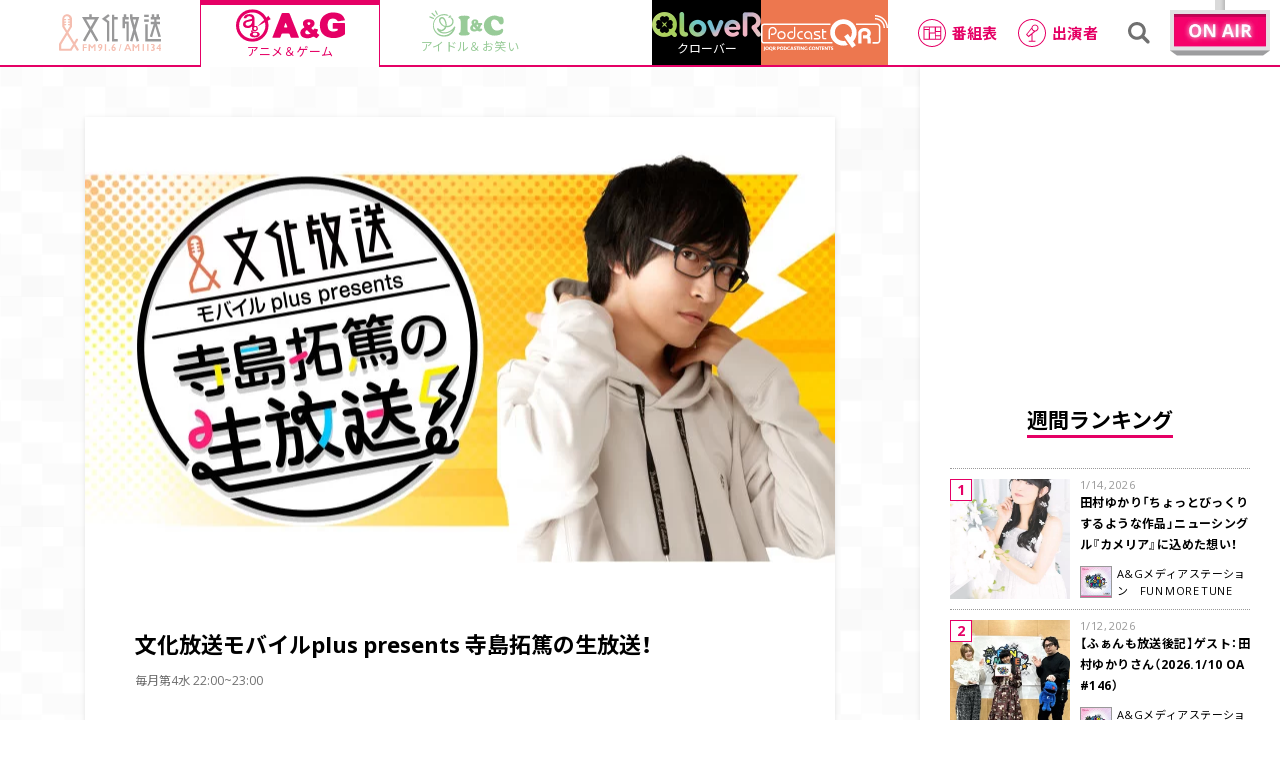

--- FILE ---
content_type: text/html; charset=utf-8
request_url: https://www.google.com/recaptcha/api2/aframe
body_size: 144
content:
<!DOCTYPE HTML><html><head><meta http-equiv="content-type" content="text/html; charset=UTF-8"></head><body><script nonce="PDoc1uax9hQlnXJJV37fjw">/** Anti-fraud and anti-abuse applications only. See google.com/recaptcha */ try{var clients={'sodar':'https://pagead2.googlesyndication.com/pagead/sodar?'};window.addEventListener("message",function(a){try{if(a.source===window.parent){var b=JSON.parse(a.data);var c=clients[b['id']];if(c){var d=document.createElement('img');d.src=c+b['params']+'&rc='+(localStorage.getItem("rc::a")?sessionStorage.getItem("rc::b"):"");window.document.body.appendChild(d);sessionStorage.setItem("rc::e",parseInt(sessionStorage.getItem("rc::e")||0)+1);localStorage.setItem("rc::h",'1768905456616');}}}catch(b){}});window.parent.postMessage("_grecaptcha_ready", "*");}catch(b){}</script></body></html>

--- FILE ---
content_type: text/plain; charset=utf-8
request_url: https://ra.gssprt.jp/rcmd/v2?widget_id=1069&media_id=218775&loc=https%3A%2F%2Fwww.joqr.co.jp%2Fqr%2Fprogram%2Fnama%2F&referrers=&ua=Mozilla%2F5.0%20(Macintosh%3B%20Intel%20Mac%20OS%20X%2010_15_7)%20AppleWebKit%2F537.36%20(KHTML%2C%20like%20Gecko)%20Chrome%2F131.0.0.0%20Safari%2F537.36%3B%20ClaudeBot%2F1.0%3B%20%2Bclaudebot%40anthropic.com)&client_id=%7B%22gn_rec_id%22%3A%22br9cmd3jl1fg0rma%22%2C%22gn_ses_id%22%3A%22qxg4knr9hsv8xw9k%22%7D&category=
body_size: 3792
content:
{"tag":"%3Cscript%3E%21function%28e%2Ct%29%7Bconst%20n=0%2Ci=1%3Bfunction%20o%28%29%7Bconst%20e=t.querySelector%28%27%5Bdata-gn-widget=%221069%22%5D%27%29%2Co=t.querySelector%28%22%22%29%2Cr=0%3Be\u0026\u0026o\u0026\u0026%28r===n%3Fo.parentElement.insertBefore%28e%2Co%29:r===i\u0026\u0026o.parentElement.insertBefore%28e%2Co.nextSibling%29%29%7D%22complete%22===t.readyState%3Fo%28%29:t.addEventListener%28%22DOMContentLoaded%22%2Co%29%7D%28window%2Cdocument%29%3C%2Fscript%3E%20%3Cstyle%3E.gn-rc_container-1072%2C.gn-rc_container-1072%20%2A%7Bmargin:0%3Bpadding:0%3Bbox-sizing:border-box%7D.gn-rc_container-1072%7Bdisplay:flex%3Bflex-wrap:wrap%3Bbackground-color:%23fff%7D.gn-rc_container-1072%3Ediv%7Bwidth:calc%28100%25%20%2F%204%29%3Bheight:auto%3Bmargin:-1px%200%200%20-1px%3Bborder:solid%201px%20%23ccc%7D.gn-rc_container-1072%20.is_fixed_img_size%7Bwidth:147px%3Bheight:110px%7D.gn-rc_container-1072%20.is-fixed-img-size%7Bwidth:147px%3Bheight:110px%7D%3C%2Fstyle%3E%3Cdiv%20class=%22gn-rc_container-1072%22%3E%3Cstyle%3E%0D%0A%20%20.gn-rc_item-1072%20%7B%0D%0A%20%20%20%20font-family:%20helvetica%2C%20YakuHanJP%2C%20%22Open%20Sans%22%2C%20%22Noto%20Sans%20JP%22%2C%20%22Hiragino%20Kaku%20Gothic%20ProN%22%2C%20%E3%83%A1%E3%82%A4%E3%83%AA%E3%82%AA%2C%20Osaka%2C%20%22%EF%BC%AD%EF%BC%B3%20%EF%BC%B0%E3%82%B4%E3%82%B7%E3%83%83%E3%82%AF%22%2C%20sans-serif%3B%0D%0A%20%20%20%20text-decoration:%20none%3B%0D%0A%20%20%20%20display:%20block%3B%0D%0A%20%20%20%20position:%20relative%3B%0D%0A%20%20%20%20width:%20100%25%3B%0D%0A%20%20%20%20height:%20100%25%3B%0D%0A%20%20%7D%0D%0A%0D%0A%20%20.gn-rc_item-1072%20%2A%20%7B%0D%0A%20%20%20%20padding:%200%3B%0D%0A%20%20%20%20margin:%200%3B%0D%0A%20%20%7D%0D%0A%0D%0A%20%20.gn-rc_img-container-1072%20%7B%0D%0A%20%20%20%20width:%20100%25%3B%0D%0A%20%20%20%20padding-top:%2066.6667%25%3B%0D%0A%20%20%20%20position:%20relative%3B%0D%0A%20%20%20%20background:%20%23f2f2f2%3B%0D%0A%20%20%7D%0D%0A%0D%0A%20%20.gn-rc_img-container-1072%20img%20%7B%0D%0A%20%20%20%20position:%20absolute%3B%0D%0A%20%20%20%20max-width:%20100%25%3B%0D%0A%20%20%20%20max-height:%20100%25%3B%0D%0A%20%20%20%20width:%20100%25%3B%0D%0A%20%20%20%20height:%20100%25%3B%0D%0A%20%20%20%20left:%2050%25%3B%0D%0A%20%20%20%20top:%2050%25%3B%0D%0A%20%20%20%20transform:%20translate%28-50%25%2C%20-50%25%29%3B%0D%0A%20%20%20%20object-fit:%20cover%3B%0D%0A%20%20%7D%0D%0A%0D%0A%20%20.gn-rc_text-title-1072%20%7B%0D%0A%20%20%20%20margin:%205px%200%3B%0D%0A%20%20%20%20font-size:%2013px%3B%0D%0A%20%20%20%20height:%20calc%2813px%20%2A%201.5%20%2A%203%29%3B%0D%0A%20%20%20%20display:%20-webkit-box%3B%0D%0A%20%20%20%20-webkit-box-orient:%20vertical%3B%0D%0A%20%20%20%20-webkit-line-clamp:%203%3B%0D%0A%20%20%20%20font-weight:%20700%3B%0D%0A%20%20%20%20line-height:%201.5%3B%0D%0A%20%20%20%20color:%20%23000%3B%0D%0A%20%20%20%20overflow:%20hidden%3B%0D%0A%20%20%7D%0D%0A%0D%0A%20%20.gn-rc_text-author-1072%20%7B%0D%0A%20%20%20%20color:%20%23999%3B%0D%0A%20%20%20%20font-size:%2010px%3B%0D%0A%20%20%20%20display:%20block%3B%0D%0A%20%20%20%20font-weight:%20normal%3B%0D%0A%20%20%20%20text-decoration:%20none%3B%0D%0A%20%20%20%20overflow:%20hidden%3B%0D%0A%20%20%20%20white-space:%20nowrap%3B%0D%0A%20%20%20%20max-width:%20100%25%3B%0D%0A%20%20%20%20text-overflow:%20ellipsis%3B%0D%0A%20%20%7D%0D%0A%3C%2Fstyle%3E%0D%0A%0D%0A%3Cdiv%3E%0D%0A%20%20%3Ca%20class=%22gn-rc_item-1072%22%20href=%22https:%2F%2Fra.gssprt.jp%2Frcck%2Fv2%3Fhash=39c449275ab5852ee1177a9dbd15291a6d79ebecd61bca509859a3e01a7f78f8\u0026pos=1\u0026rc_req_id=4a86fe1c-8a58-407f-9f68-ab5bbfe94946\u0026wid=1069\u0026article_id=8a08e4fd-76f6-46d2-b791-a37a672ce588\u0026url=aHR0cHM6Ly93d3cuam9xci5jby5qcC9xci9hcnRpY2xlLzcxOTQ5Lw==%22%20target=%22_top%22%3E%0D%0A%20%20%20%20%3Cdiv%20class=%22gn-rc_img-container-1072%22%3E%0D%0A%20%20%20%20%20%20%3Cimg%20src=%22https:%2F%2Fwww.joqr.co.jp%2Fwp%2Fwp-content%2Fuploads%2F750-469-21.png%22%3E%0D%0A%20%20%20%20%3C%2Fdiv%3E%0D%0A%20%20%20%20%3Cdiv%20class=%22gn-rc_text-container-1072%22%3E%0D%0A%20%20%20%20%20%20%3Cp%20class=%22gn-rc_text-title-1072%22%3E%E7%AC%AC99%E5%9B%9E%E7%AE%B1%E6%A0%B9%E9%A7%85%E4%BC%9D%E3%80%80%E3%82%B3%E3%83%BC%E3%82%B9%E7%B4%B9%E4%BB%8B%20%7C%20%E6%96%87%E5%8C%96%E6%94%BE%E9%80%81%3C%2Fp%3E%0D%0A%20%20%20%20%20%20%3Cp%20class=%22gn-rc_text-author-1072%22%3E%E6%96%87%E5%8C%96%E6%94%BE%E9%80%81%E5%85%AC%E5%BC%8F%E3%82%B5%E3%82%A4%E3%83%88%3C%2Fp%3E%0D%0A%20%20%20%20%3C%2Fdiv%3E%0D%0A%20%20%3C%2Fa%3E%0D%0A%3C%2Fdiv%3E%3Cdiv%3E%3Cdiv%20data-cptid=%221552354%22%20style=%22display:block%22%3E%20%3Cscript%3Ewindow.gnshbrequest=window.gnshbrequest%7C%7C%7Bcmd:%5B%5D%7D%2Cwindow.googletag=window.googletag%7C%7C%7Bcmd:%5B%5D%7D%2Cwindow.gnshbrequest.cmd.push%28%28function%28%29%7Bwindow.gnshbrequest.applyPassback%28%221552354%22%2C%22%5Bdata-cptid=%271552354%27%5D%22%29%7D%29%29%3C%2Fscript%3E%20%3C%2Fdiv%3E%3C%2Fdiv%3E%3Cstyle%3E%0D%0A%20%20.gn-rc_item-1072%20%7B%0D%0A%20%20%20%20font-family:%20helvetica%2C%20YakuHanJP%2C%20%22Open%20Sans%22%2C%20%22Noto%20Sans%20JP%22%2C%20%22Hiragino%20Kaku%20Gothic%20ProN%22%2C%20%E3%83%A1%E3%82%A4%E3%83%AA%E3%82%AA%2C%20Osaka%2C%20%22%EF%BC%AD%EF%BC%B3%20%EF%BC%B0%E3%82%B4%E3%82%B7%E3%83%83%E3%82%AF%22%2C%20sans-serif%3B%0D%0A%20%20%20%20text-decoration:%20none%3B%0D%0A%20%20%20%20display:%20block%3B%0D%0A%20%20%20%20position:%20relative%3B%0D%0A%20%20%20%20width:%20100%25%3B%0D%0A%20%20%20%20height:%20100%25%3B%0D%0A%20%20%7D%0D%0A%0D%0A%20%20.gn-rc_item-1072%20%2A%20%7B%0D%0A%20%20%20%20padding:%200%3B%0D%0A%20%20%20%20margin:%200%3B%0D%0A%20%20%7D%0D%0A%0D%0A%20%20.gn-rc_img-container-1072%20%7B%0D%0A%20%20%20%20width:%20100%25%3B%0D%0A%20%20%20%20padding-top:%2066.6667%25%3B%0D%0A%20%20%20%20position:%20relative%3B%0D%0A%20%20%20%20background:%20%23f2f2f2%3B%0D%0A%20%20%7D%0D%0A%0D%0A%20%20.gn-rc_img-container-1072%20img%20%7B%0D%0A%20%20%20%20position:%20absolute%3B%0D%0A%20%20%20%20max-width:%20100%25%3B%0D%0A%20%20%20%20max-height:%20100%25%3B%0D%0A%20%20%20%20width:%20100%25%3B%0D%0A%20%20%20%20height:%20100%25%3B%0D%0A%20%20%20%20left:%2050%25%3B%0D%0A%20%20%20%20top:%2050%25%3B%0D%0A%20%20%20%20transform:%20translate%28-50%25%2C%20-50%25%29%3B%0D%0A%20%20%20%20object-fit:%20cover%3B%0D%0A%20%20%7D%0D%0A%0D%0A%20%20.gn-rc_text-title-1072%20%7B%0D%0A%20%20%20%20margin:%205px%200%3B%0D%0A%20%20%20%20font-size:%2013px%3B%0D%0A%20%20%20%20height:%20calc%2813px%20%2A%201.5%20%2A%203%29%3B%0D%0A%20%20%20%20display:%20-webkit-box%3B%0D%0A%20%20%20%20-webkit-box-orient:%20vertical%3B%0D%0A%20%20%20%20-webkit-line-clamp:%203%3B%0D%0A%20%20%20%20font-weight:%20700%3B%0D%0A%20%20%20%20line-height:%201.5%3B%0D%0A%20%20%20%20color:%20%23000%3B%0D%0A%20%20%20%20overflow:%20hidden%3B%0D%0A%20%20%7D%0D%0A%0D%0A%20%20.gn-rc_text-author-1072%20%7B%0D%0A%20%20%20%20color:%20%23999%3B%0D%0A%20%20%20%20font-size:%2010px%3B%0D%0A%20%20%20%20display:%20block%3B%0D%0A%20%20%20%20font-weight:%20normal%3B%0D%0A%20%20%20%20text-decoration:%20none%3B%0D%0A%20%20%20%20overflow:%20hidden%3B%0D%0A%20%20%20%20white-space:%20nowrap%3B%0D%0A%20%20%20%20max-width:%20100%25%3B%0D%0A%20%20%20%20text-overflow:%20ellipsis%3B%0D%0A%20%20%7D%0D%0A%3C%2Fstyle%3E%0D%0A%0D%0A%3Cdiv%3E%0D%0A%20%20%3Ca%20class=%22gn-rc_item-1072%22%20href=%22https:%2F%2Fra.gssprt.jp%2Frcck%2Fv2%3Fhash=24a3a1f0d71e512d71b4fd06b56424b60ffeff51ffd2ac141d035c9548175f8d\u0026pos=3\u0026rc_req_id=4a86fe1c-8a58-407f-9f68-ab5bbfe94946\u0026wid=1069\u0026article_id=e34f7de4-86cb-4048-a486-0535860fac37\u0026url=aHR0cHM6Ly93d3cuam9xci5jby5qcC9xci9hcnRpY2xlLzE2Nzc4OS8=%22%20target=%22_top%22%3E%0D%0A%20%20%20%20%3Cdiv%20class=%22gn-rc_img-container-1072%22%3E%0D%0A%20%20%20%20%20%20%3Cimg%20src=%22https:%2F%2Fwww.joqr.co.jp%2Fwp%2Fwp-content%2Fuploads%2FG-CFbZQbIAAjNSL-1024x609.jpg%22%3E%0D%0A%20%20%20%20%3C%2Fdiv%3E%0D%0A%20%20%20%20%3Cdiv%20class=%22gn-rc_text-container-1072%22%3E%0D%0A%20%20%20%20%20%20%3Cp%20class=%22gn-rc_text-title-1072%22%3E%E3%80%8C%E3%83%89%E3%82%A4%E3%83%84%E3%81%AF%E4%BC%91%E3%82%93%E3%81%A7%E4%BC%91%E3%82%93%E3%81%A7%E3%80%81%E4%BC%91%E3%81%BF%E3%81%BE%E3%81%8F%E3%82%8B%E3%80%8D%E6%97%A5%E6%9C%AC%E3%81%A8%E7%95%B0%E3%81%AA%E3%82%8B%E4%BC%91%E6%97%A5%E3%81%AE%E8%80%83%E3%81%88...%3C%2Fp%3E%0D%0A%20%20%20%20%20%20%3Cp%20class=%22gn-rc_text-author-1072%22%3E%E6%96%87%E5%8C%96%E6%94%BE%E9%80%81%E5%85%AC%E5%BC%8F%E3%82%B5%E3%82%A4%E3%83%88%3C%2Fp%3E%0D%0A%20%20%20%20%3C%2Fdiv%3E%0D%0A%20%20%3C%2Fa%3E%0D%0A%3C%2Fdiv%3E%3Cdiv%3E%3Cdiv%20data-cptid=%221552355%22%20style=%22display:block%22%3E%20%3Cscript%3Ewindow.gnshbrequest=window.gnshbrequest%7C%7C%7Bcmd:%5B%5D%7D%2Cwindow.googletag=window.googletag%7C%7C%7Bcmd:%5B%5D%7D%2Cwindow.gnshbrequest.cmd.push%28%28function%28%29%7Bwindow.gnshbrequest.applyPassback%28%221552355%22%2C%22%5Bdata-cptid=%271552355%27%5D%22%29%7D%29%29%3C%2Fscript%3E%20%3C%2Fdiv%3E%3C%2Fdiv%3E%3Cdiv%3E%3Cdiv%20data-cptid=%221552356%22%20style=%22display:block%22%3E%20%3Cscript%3Ewindow.gnshbrequest=window.gnshbrequest%7C%7C%7Bcmd:%5B%5D%7D%2Cwindow.googletag=window.googletag%7C%7C%7Bcmd:%5B%5D%7D%2Cwindow.gnshbrequest.cmd.push%28%28function%28%29%7Bwindow.gnshbrequest.applyPassback%28%221552356%22%2C%22%5Bdata-cptid=%271552356%27%5D%22%29%7D%29%29%3C%2Fscript%3E%20%3C%2Fdiv%3E%3C%2Fdiv%3E%3Cstyle%3E%0D%0A%20%20.gn-rc_item-1072%20%7B%0D%0A%20%20%20%20font-family:%20helvetica%2C%20YakuHanJP%2C%20%22Open%20Sans%22%2C%20%22Noto%20Sans%20JP%22%2C%20%22Hiragino%20Kaku%20Gothic%20ProN%22%2C%20%E3%83%A1%E3%82%A4%E3%83%AA%E3%82%AA%2C%20Osaka%2C%20%22%EF%BC%AD%EF%BC%B3%20%EF%BC%B0%E3%82%B4%E3%82%B7%E3%83%83%E3%82%AF%22%2C%20sans-serif%3B%0D%0A%20%20%20%20text-decoration:%20none%3B%0D%0A%20%20%20%20display:%20block%3B%0D%0A%20%20%20%20position:%20relative%3B%0D%0A%20%20%20%20width:%20100%25%3B%0D%0A%20%20%20%20height:%20100%25%3B%0D%0A%20%20%7D%0D%0A%0D%0A%20%20.gn-rc_item-1072%20%2A%20%7B%0D%0A%20%20%20%20padding:%200%3B%0D%0A%20%20%20%20margin:%200%3B%0D%0A%20%20%7D%0D%0A%0D%0A%20%20.gn-rc_img-container-1072%20%7B%0D%0A%20%20%20%20width:%20100%25%3B%0D%0A%20%20%20%20padding-top:%2066.6667%25%3B%0D%0A%20%20%20%20position:%20relative%3B%0D%0A%20%20%20%20background:%20%23f2f2f2%3B%0D%0A%20%20%7D%0D%0A%0D%0A%20%20.gn-rc_img-container-1072%20img%20%7B%0D%0A%20%20%20%20position:%20absolute%3B%0D%0A%20%20%20%20max-width:%20100%25%3B%0D%0A%20%20%20%20max-height:%20100%25%3B%0D%0A%20%20%20%20width:%20100%25%3B%0D%0A%20%20%20%20height:%20100%25%3B%0D%0A%20%20%20%20left:%2050%25%3B%0D%0A%20%20%20%20top:%2050%25%3B%0D%0A%20%20%20%20transform:%20translate%28-50%25%2C%20-50%25%29%3B%0D%0A%20%20%20%20object-fit:%20cover%3B%0D%0A%20%20%7D%0D%0A%0D%0A%20%20.gn-rc_text-title-1072%20%7B%0D%0A%20%20%20%20margin:%205px%200%3B%0D%0A%20%20%20%20font-size:%2013px%3B%0D%0A%20%20%20%20height:%20calc%2813px%20%2A%201.5%20%2A%203%29%3B%0D%0A%20%20%20%20display:%20-webkit-box%3B%0D%0A%20%20%20%20-webkit-box-orient:%20vertical%3B%0D%0A%20%20%20%20-webkit-line-clamp:%203%3B%0D%0A%20%20%20%20font-weight:%20700%3B%0D%0A%20%20%20%20line-height:%201.5%3B%0D%0A%20%20%20%20color:%20%23000%3B%0D%0A%20%20%20%20overflow:%20hidden%3B%0D%0A%20%20%7D%0D%0A%0D%0A%20%20.gn-rc_text-author-1072%20%7B%0D%0A%20%20%20%20color:%20%23999%3B%0D%0A%20%20%20%20font-size:%2010px%3B%0D%0A%20%20%20%20display:%20block%3B%0D%0A%20%20%20%20font-weight:%20normal%3B%0D%0A%20%20%20%20text-decoration:%20none%3B%0D%0A%20%20%20%20overflow:%20hidden%3B%0D%0A%20%20%20%20white-space:%20nowrap%3B%0D%0A%20%20%20%20max-width:%20100%25%3B%0D%0A%20%20%20%20text-overflow:%20ellipsis%3B%0D%0A%20%20%7D%0D%0A%3C%2Fstyle%3E%0D%0A%0D%0A%3Cdiv%3E%0D%0A%20%20%3Ca%20class=%22gn-rc_item-1072%22%20href=%22https:%2F%2Fra.gssprt.jp%2Frcck%2Fv2%3Fhash=2307b73318f5130b94d29571e761b816ca02e38c3ccced70fc866350b0ec1edf\u0026pos=6\u0026rc_req_id=4a86fe1c-8a58-407f-9f68-ab5bbfe94946\u0026wid=1069\u0026article_id=8827a5b4-fbd0-4b49-aea2-cda4643e9f0a\u0026url=aHR0cHM6Ly93d3cuam9xci5jby5qcC9pYy9hcnRpY2xlLzE2NzE4My8=%22%20target=%22_top%22%3E%0D%0A%20%20%20%20%3Cdiv%20class=%22gn-rc_img-container-1072%22%3E%0D%0A%20%20%20%20%20%20%3Cimg%20src=%22https:%2F%2Fwww.joqr.co.jp%2Fwp%2Fwp-content%2Fuploads%2F52801a947740b7799c1906a3fea3b606-1024x576.jpeg%22%3E%0D%0A%20%20%20%20%3C%2Fdiv%3E%0D%0A%20%20%20%20%3Cdiv%20class=%22gn-rc_text-container-1072%22%3E%0D%0A%20%20%20%20%20%20%3Cp%20class=%22gn-rc_text-title-1072%22%3E%E7%A6%8F%E5%B1%B1%E9%9B%85%E6%B2%BB%E3%81%8C%E3%80%8EKing%20\u0026%20Prince%E6%B0%B8%E7%80%AC%E5%BB%89%E3%81%AERadioG...%3C%2Fp%3E%0D%0A%20%20%20%20%20%20%3Cp%20class=%22gn-rc_text-author-1072%22%3E%E6%96%87%E5%8C%96%E6%94%BE%E9%80%81%E5%85%AC%E5%BC%8F%E3%82%B5%E3%82%A4%E3%83%88%3C%2Fp%3E%0D%0A%20%20%20%20%3C%2Fdiv%3E%0D%0A%20%20%3C%2Fa%3E%0D%0A%3C%2Fdiv%3E%3Cstyle%3E%0D%0A%20%20.gn-rc_item-1072%20%7B%0D%0A%20%20%20%20font-family:%20helvetica%2C%20YakuHanJP%2C%20%22Open%20Sans%22%2C%20%22Noto%20Sans%20JP%22%2C%20%22Hiragino%20Kaku%20Gothic%20ProN%22%2C%20%E3%83%A1%E3%82%A4%E3%83%AA%E3%82%AA%2C%20Osaka%2C%20%22%EF%BC%AD%EF%BC%B3%20%EF%BC%B0%E3%82%B4%E3%82%B7%E3%83%83%E3%82%AF%22%2C%20sans-serif%3B%0D%0A%20%20%20%20text-decoration:%20none%3B%0D%0A%20%20%20%20display:%20block%3B%0D%0A%20%20%20%20position:%20relative%3B%0D%0A%20%20%20%20width:%20100%25%3B%0D%0A%20%20%20%20height:%20100%25%3B%0D%0A%20%20%7D%0D%0A%0D%0A%20%20.gn-rc_item-1072%20%2A%20%7B%0D%0A%20%20%20%20padding:%200%3B%0D%0A%20%20%20%20margin:%200%3B%0D%0A%20%20%7D%0D%0A%0D%0A%20%20.gn-rc_img-container-1072%20%7B%0D%0A%20%20%20%20width:%20100%25%3B%0D%0A%20%20%20%20padding-top:%2066.6667%25%3B%0D%0A%20%20%20%20position:%20relative%3B%0D%0A%20%20%20%20background:%20%23f2f2f2%3B%0D%0A%20%20%7D%0D%0A%0D%0A%20%20.gn-rc_img-container-1072%20img%20%7B%0D%0A%20%20%20%20position:%20absolute%3B%0D%0A%20%20%20%20max-width:%20100%25%3B%0D%0A%20%20%20%20max-height:%20100%25%3B%0D%0A%20%20%20%20width:%20100%25%3B%0D%0A%20%20%20%20height:%20100%25%3B%0D%0A%20%20%20%20left:%2050%25%3B%0D%0A%20%20%20%20top:%2050%25%3B%0D%0A%20%20%20%20transform:%20translate%28-50%25%2C%20-50%25%29%3B%0D%0A%20%20%20%20object-fit:%20cover%3B%0D%0A%20%20%7D%0D%0A%0D%0A%20%20.gn-rc_text-title-1072%20%7B%0D%0A%20%20%20%20margin:%205px%200%3B%0D%0A%20%20%20%20font-size:%2013px%3B%0D%0A%20%20%20%20height:%20calc%2813px%20%2A%201.5%20%2A%203%29%3B%0D%0A%20%20%20%20display:%20-webkit-box%3B%0D%0A%20%20%20%20-webkit-box-orient:%20vertical%3B%0D%0A%20%20%20%20-webkit-line-clamp:%203%3B%0D%0A%20%20%20%20font-weight:%20700%3B%0D%0A%20%20%20%20line-height:%201.5%3B%0D%0A%20%20%20%20color:%20%23000%3B%0D%0A%20%20%20%20overflow:%20hidden%3B%0D%0A%20%20%7D%0D%0A%0D%0A%20%20.gn-rc_text-author-1072%20%7B%0D%0A%20%20%20%20color:%20%23999%3B%0D%0A%20%20%20%20font-size:%2010px%3B%0D%0A%20%20%20%20display:%20block%3B%0D%0A%20%20%20%20font-weight:%20normal%3B%0D%0A%20%20%20%20text-decoration:%20none%3B%0D%0A%20%20%20%20overflow:%20hidden%3B%0D%0A%20%20%20%20white-space:%20nowrap%3B%0D%0A%20%20%20%20max-width:%20100%25%3B%0D%0A%20%20%20%20text-overflow:%20ellipsis%3B%0D%0A%20%20%7D%0D%0A%3C%2Fstyle%3E%0D%0A%0D%0A%3Cdiv%3E%0D%0A%20%20%3Ca%20class=%22gn-rc_item-1072%22%20href=%22https:%2F%2Fra.gssprt.jp%2Frcck%2Fv2%3Fhash=1c925feb8173b03438a5925b7defdace71e5b6d28f62c5fa8cbc537dcaa11b16\u0026pos=7\u0026rc_req_id=4a86fe1c-8a58-407f-9f68-ab5bbfe94946\u0026wid=1069\u0026article_id=6a408a71-70f1-4993-bf6a-46f7aadd9b00\u0026url=aHR0cHM6Ly93d3cuam9xci5jby5qcC9xci9hcnRpY2xlLzE2NzU3OS8=%22%20target=%22_top%22%3E%0D%0A%20%20%20%20%3Cdiv%20class=%22gn-rc_img-container-1072%22%3E%0D%0A%20%20%20%20%20%20%3Cimg%20src=%22https:%2F%2Fwww.joqr.co.jp%2Fwp%2Fwp-content%2Fuploads%2F1200-750-19-1024x640.png%22%3E%0D%0A%20%20%20%20%3C%2Fdiv%3E%0D%0A%20%20%20%20%3Cdiv%20class=%22gn-rc_text-container-1072%22%3E%0D%0A%20%20%20%20%20%20%3Cp%20class=%22gn-rc_text-title-1072%22%3E%E3%80%90%E7%AC%AC102%E5%9B%9E%E7%AE%B1%E6%A0%B9%E9%A7%85%E4%BC%9D%E3%80%91%E9%A7%92%E6%BE%A4%E5%A4%A7%E5%AD%A6%E3%83%BB%E4%BD%90%E8%97%A4%E5%9C%AD%E6%B1%B0%E9%81%B8%E6%89%8B%E3%80%9C%E3%83%AC%E3%83%BC%E3%82%B9%E5%BE%8C%E3%82%A4%E3%83%B3...%3C%2Fp%3E%0D%0A%20%20%20%20%20%20%3Cp%20class=%22gn-rc_text-author-1072%22%3E%E6%96%87%E5%8C%96%E6%94%BE%E9%80%81%E5%85%AC%E5%BC%8F%E3%82%B5%E3%82%A4%E3%83%88%3C%2Fp%3E%0D%0A%20%20%20%20%3C%2Fdiv%3E%0D%0A%20%20%3C%2Fa%3E%0D%0A%3C%2Fdiv%3E%3Cdiv%3E%3Cdiv%20data-cptid=%221552357%22%20style=%22display:block%22%3E%20%3Cscript%3Ewindow.gnshbrequest=window.gnshbrequest%7C%7C%7Bcmd:%5B%5D%7D%2Cwindow.googletag=window.googletag%7C%7C%7Bcmd:%5B%5D%7D%2Cwindow.gnshbrequest.cmd.push%28%28function%28%29%7Bwindow.gnshbrequest.applyPassback%28%221552357%22%2C%22%5Bdata-cptid=%271552357%27%5D%22%29%7D%29%29%3C%2Fscript%3E%20%3C%2Fdiv%3E%3C%2Fdiv%3E%3C%2Fdiv%3E%3Cscript%3E%28%28%29=%3E%7Bconst%20t=performance.now%28%29%2Ce=%28document.getElementsByClassName%28%22gn-rc_container-1072%22%29%7C%7C%5B%5D%29%5B0%5D%7C%7Cdocument.querySelector%28%27%5Bdata-gn-widget=%221069%22%5D%27%29%3Bif%28%21e%29return%3Bconst%20r=Array.from%28e.querySelectorAll%28%22img%22%29%29.filter%28%28t=%3Et.width%7C%7C%220px%22%21==t.style.width%29%29%3Blet%20n=0%3Br.forEach%28%28e=%3E%7Bconst%20c=e.src%3Be.src=%22%22%2Ce.addEventListener%28%22load%22%2C%28e=%3E%7Bif%28n++%2Cn%3Cr.length%29return%3Bconst%20c=document.getElementById%28%22imp_beacon_1072%22%29%3Bif%28%21c%29return%3Bconst%20i=performance.now%28%29-t%2Co=c.getAttribute%28%22src%22%29%3Bc.setAttribute%28%22src%22%2C%60$%7Bo%7D\u0026drawing_time=$%7Bi%7D%60%29%7D%29%29%2Ce.src=c%7D%29%29%7D%29%28%29%3C%2Fscript%3E%3Cimg%20id=%22imp_beacon_1072%22%20class=%22gn-rc_beacon%22%20src=%22https:%2F%2Fra.gssprt.jp%2Frcip%2Fv2%3Frc_req_id=4a86fe1c-8a58-407f-9f68-ab5bbfe94946\u0026media_id=218775\u0026widget_id=1069%22%20width=%220%22%20height=%220%22%20alt=%22%22%20style=%22width:0%3Bheight:0%22%3E%3Cscript%3E%28%28%29=%3E%7Bconst%20e=%28document.getElementsByClassName%28%22gn-rc_container-1072%22%29%7C%7C%5B%5D%29%5B0%5D%7C%7Cdocument.querySelector%28%27%5Bdata-gn-widget=%221069%22%5D%27%29%2Ct=e.clientHeight%3Blet%20n=0%3Bnew%20IntersectionObserver%28%28%28t%2Ci%29=%3E%7Bt%5B0%5D.isIntersecting\u0026\u0026%28n%3Fn\u0026\u0026%28clearTimeout%28n%29%2Cn=0%29:n=setTimeout%28%28%28%29=%3E%7Bi.unobserve%28e%29%2Ci.disconnect%28%29%3Bconst%20t=document.createElement%28%22img%22%29%3Bt.classList.add%28%22gn-rc_beacon%22%29%2Ct.src=%22https:%2F%2Fra.gssprt.jp%2Frcvip%2Fv2%3Frc_req_id=4a86fe1c-8a58-407f-9f68-ab5bbfe94946\u0026media_id=218775\u0026widget_id=1069%22%2Ct.width=%220%22%2Ct.height=%220%22%2Ct.alt=%22%22%2Ct.style=%22width:%200px%3B%20height:%200px%22%2Ce.appendChild%28t%29%7D%29%2C1e3%29%29%7D%29%2C%7Bthreshold:t%3C100%3F1:100%2Ft%2CrootMargin:%220px%22%7D%29.observe%28e%29%7D%29%28%29%3C%2Fscript%3E","prepend":"%3Cstyle%3E%0D%0A%20%20.gn-rec-title-header%20%7B%0D%0A%20%20%20%20color:%20%23000%3B%0D%0A%20%20%20%20font-size:%2021px%3B%0D%0A%20%20%20%20font-weight:%20700%3B%0D%0A%20%20%20%20padding:%200%3B%0D%0A%20%20%20%20text-align:%20center%3B%0D%0A%20%20%20%20box-sizing:%20border-box%3B%0D%0A%20%20%20%20margin-bottom:%2025px%3B%0D%0A%20%20%7D%0D%0A%20%20.gn-rec-title%20%7B%0D%0A%20%20%20%20display:%20inline-block%3B%0D%0A%20%20%20%20border-bottom:%203px%20solid%20%23e85f3c%3B%0D%0A%20%20%7D%0D%0A%20%20.gn-rec-by%20%7B%0D%0A%20%20%20%20margin:%200%3B%0D%0A%20%20%20%20padding:%200%200%2020px%3B%0D%0A%20%20%7D%0D%0A%20%20.gn-rec-by%20a%20%7B%0D%0A%20%20%20%20font-size:%2012px%3B%0D%0A%20%20%20%20color:%20%23333%3B%0D%0A%20%20%20%20text-decoration:%20none%3B%0D%0A%20%20%20%20display:%20flex%3B%0D%0A%20%20%20%20justify-content:%20flex-end%3B%0D%0A%20%20%20%20align-items:%20center%3B%0D%0A%20%20%7D%0D%0A%20%20.gn-rec-by%20a%20span%20%7B%0D%0A%20%20%20%20margin-top:5px%3B%0D%0A%20%20%7D%0D%0A%20%20%5Bdata-gn-widget-inner%5D%20%3E%20img%20%7B%0D%0A%20%20%20%20position:%20absolute%3B%0D%0A%20%20%7D%0D%0A%3C%2Fstyle%3E%0D%0A%3Cdiv%20class=%22gn-rec-title-header%22%3E%0D%0A%20%20%0D%0A%3C%2Fdiv%3E","append":"%3Cp%20class=%22gn-rec-by%22%3E%3Ca%20href=%22https:%2F%2Fgeniee.co.jp%2Foptout.html%22%20target=%22_blank%22%3E%3Cspan%3ERecommended%20by%3C%2Fspan%3E%3Cimg%20src=%22https:%2F%2Fworks.gsspcln.jp%2Fw%2Fad_format%2Frecommend%2Flogo_geniee_01.png%22%20alt=%22Geniee%22%20width=%2280%22%3E%3C%2Fa%3E%3C%2Fp%3E"}

--- FILE ---
content_type: text/plain; charset=utf-8
request_url: https://ra.gssprt.jp/seat/v2
body_size: 159
content:
eyJhbGciOiJIUzI1NiIsInR5cCI6IkpXVCJ9.[base64].NCR8rWpQhjyxolyg0ZNFM2-VuSerJCiWSMh6JGUddUM